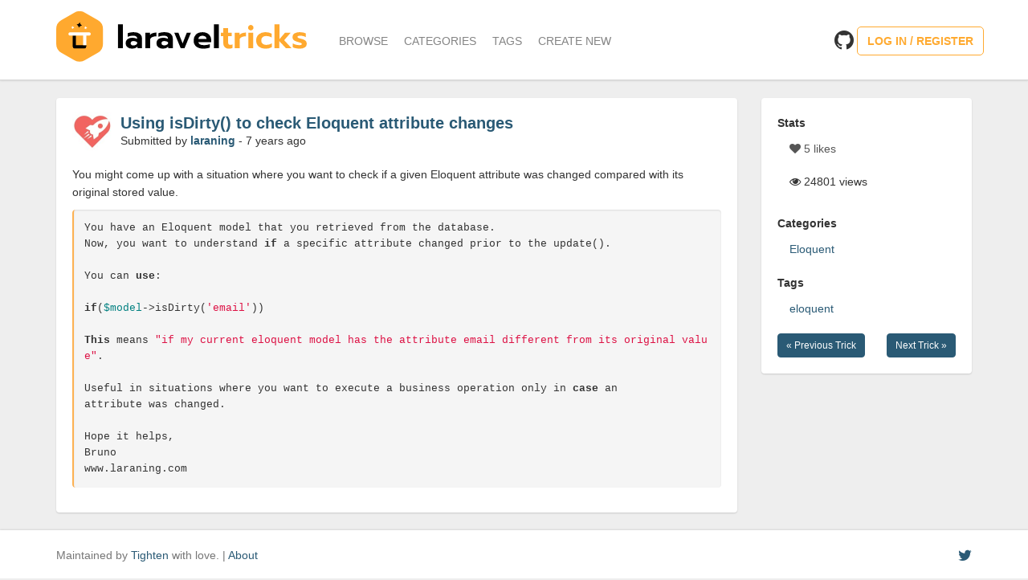

--- FILE ---
content_type: text/html; charset=UTF-8
request_url: https://laravel-tricks.com/tricks/using-isdirty-to-check-eloquent-attribute-changes
body_size: 2255
content:
<!doctype html>
<html xmlns="http://www.w3.org/1999/xhtml" xmlns:og="http://ogp.me/ns#" xmlns:fb="https://www.facebook.com/2008/fbml">
    <head>
                <meta http-equiv="X-UA-Compatible" content="IE=edge">
        <meta charset="utf-8">
        <meta name="viewport" content="width=device-width, initial-scale=1.0">
        <meta property="og:title" content="Code snippets, tips and tricks for Laravel PHP framework" />
        <meta property="og:type" content="website" />
        <meta property="og:url" content="http://laravel-tricks.com" />
        <meta property="og:image" content="http://laravel-tricks.com/img/logo.jpg" />
        <meta property="og:site_name" content="laravel-tricks.com" />
        <meta property="og:description" content="You might come up with a situation where you want to check if a given Eloquent attribute was changed compared with its original stored value." />
        <meta name="description" content="You might come up with a situation where you want to check if a given Eloquent attribute was changed compared with its original stored value.">
        <meta name="author" content="Tighten">
        <title>Using isDirty() to check Eloquent attribute changes | Laravel-Tricks.com</title>
        <link rel="stylesheet" href="https://laravel-tricks.com/css/app.css">
        <link href="//netdna.bootstrapcdn.com/font-awesome/4.0.3/css/font-awesome.css" rel="stylesheet">
            <link rel="stylesheet" href="https://laravel-tricks.com/css/highlight/laratricks.css">
    </head>
    <body>
        <div id="wrap">
            <div class="navbar navbar-default navbar-static-top">
    <div class="container">
        <div class="navbar-header">
            <button type="button" class="navbar-toggle" data-toggle="collapse" data-target=".header-collapse">
                <span class="sr-only">Toggle navigation</span>
                <span class="icon-bar"></span>
                <span class="icon-bar"></span>
                <span class="icon-bar"></span>
            </button>

            <a class="navbar-brand" href="https://laravel-tricks.com">
                <img src="https://laravel-tricks.com/../svg/logo.svg" alt="Logo">
            </a>
        </div>

        <div class="collapse navbar-collapse header-collapse">
            <ul class="nav navbar-nav">
                <li><a href="https://laravel-tricks.com/tricks">Browse</a></li><li><a href="https://laravel-tricks.com/categories">Categories</a></li><li><a href="https://laravel-tricks.com/tags">Tags</a></li><li><a href="https://laravel-tricks.com/user/tricks/create">Create New</a></li>

                                    <i class="visible-xs fa fa-github github-align"></i>

                    <li class="visible-xs"><a href="https://laravel-tricks.com/login">Log in / Register</a></li>
                            </ul>

            <div class="navbar-right hidden-xs">
                                    <i class="fa fa-github fa-2x github-align"></i>

                    <a href="https://laravel-tricks.com/login" class="btn btn-primary">Log in / Register</a>
                
                            </div>
        </div>
    </div>
</div>
                <div class="container">
        <div class="row">
            <div class="col-lg-9 col-md-8">

                <div class="content-box">
                    
                    <div class="trick-user">
                        <div class="trick-user-image">
                            <img src="https://secure.gravatar.com/avatar/e644fe24b8e8aaa2255049f09e199ef9?s=100&amp;r=g&amp;d=identicon" class="user-avatar">
                        </div>

                        <div class="trick-user-data">
                            <h1 class="page-title">
                                Using isDirty() to check Eloquent attribute changes
                            </h1>

                            <div>
                                Submitted by <b><a href="https://laravel-tricks.com/laraning">laraning</a></b> - 7 years ago
                            </div>
                        </div>
                    </div>

                    <p>You might come up with a situation where you want to check if a given Eloquent attribute was changed compared with its original stored value.</p>

                    <pre><code class="php">You have an Eloquent model that you retrieved from the database.
Now, you want to understand if a specific attribute changed prior to the update().

You can use:

if($model-&gt;isDirty(&#039;email&#039;))

This means &quot;if my current eloquent model has the attribute email different from its original value&quot;.

Useful in situations where you want to execute a business operation only in case an
attribute was changed.

Hope it helps,
Bruno
www.laraning.com</code></pre>
                </div>
            </div>
                <div class="col-lg-3 col-md-4">
                    
                    <div class="content-box">
                        <b>Stats</b>

                        <ul class="list-group trick-stats">
                            <a href="#" class="list-group-item js-like-trick" data-liked="0">

                                <span class="fa fa-heart "></span>

                                
                                5 likes

                                                            </a>

                            <li class="list-group-item">
                                <span class="fa fa-eye"></span> 24801 views
                            </li>
                        </ul>

                                                    <b>Categories</b>

                            <ul class="nav nav-list push-down">
                                                                    <li>
                                        <a href="https://laravel-tricks.com/categories/eloquent">
                                            Eloquent
                                        </a>
                                    </li>
                                                            </ul>
                        
                                                    <b>Tags</b>

                            <ul class="nav nav-list push-down">
                                                                    <li>
                                        <a href="https://laravel-tricks.com/tags/eloquent">
                                            eloquent
                                        </a>
                                    </li>
                                                            </ul>
                        
                        <div class="clearfix">
                                                            <a  href="https://laravel-tricks.com/tricks/how-to-filter-wildcard-subdomains-simple-and-faster"
                                    title="How to filter wildcard subdomains? Simple and faster." data-toggle="tooltip"
                                    class="btn btn-sm btn-primary">
                                        &laquo; Previous Trick
                                </a>
                            
                                                            <a  href="https://laravel-tricks.com/tricks/only-show-content-before-or-after-a-given-datetime"
                                    title="Only show content before or after a given date/time" data-toggle="tooltip"
                                    class="btn btn-sm btn-primary pull-right">
                                        Next Trick &raquo;
                                </a>
                                                    </div>
                    </div>
                </div>
            </div>

            <div class="row">
                <div class="col-lg-9 col-md-8">
                                    </div>
            </div>
    </div>
        </div>

        <div id="footer">
  <div class="container">
    <p class="text-muted credit">
        Maintained by <a href="https://tighten.co/">Tighten</a> with love. | <a href="https://laravel-tricks.com/about">About</a>
        <span class="pull-right"><a target="_blank" href="http://twitter.com/laraveltricks" title="Follow updates"><i class="fa fa-twitter fa-lg"></i></a></span>
    </p>
  </div>
</div>
                    <script>
                (function(i,s,o,g,r,a,m){i['GoogleAnalyticsObject']=r;i[r]=i[r]||function(){
                (i[r].q=i[r].q||[]).push(arguments)},i[r].l=1*new Date();a=s.createElement(o),
                m=s.getElementsByTagName(o)[0];a.async=1;a.src=g;m.parentNode.insertBefore(a,m)
                })(window,document,'script','//www.google-analytics.com/analytics.js','ga');

                ga('create', 'UA-46172824-1', 'auto');
                ga('send', 'pageview');
            </script>
                <script src="//ajax.googleapis.com/ajax/libs/jquery/1.10.2/jquery.min.js"></script>
        <script src="//netdna.bootstrapcdn.com/bootstrap/3.0.0/js/bootstrap.min.js"></script>
            <script src="https://laravel-tricks.com/js/vendor/highlight.pack.js"></script>
    <script type="text/javascript">
        (function($) {
            hljs.tabReplace = '  ';
            hljs.initHighlightingOnLoad();
            $('[data-toggle=tooltip]').tooltip();
        })(jQuery);
    </script>

        </body>
</html>


--- FILE ---
content_type: text/css
request_url: https://laravel-tricks.com/css/highlight/laratricks.css
body_size: 641
content:
pre {
  padding: 0;
  border: 0;
}
pre, pre code {
  -webkit-border-radius: 4px;
  -moz-border-radius: 4px;
  border-radius: 4px;
  white-space: pre;
  word-wrap: normal;
  word-break: keep-all;
  overflow-x: auto;
}

@media (min-width: 768px) {
  pre, pre code {
    white-space: pre-wrap;
    word-wrap: break-word;
    word-break: break-all;
    overflow-x: visible;
  }
}
pre code {

  -webkit-box-shadow: inset 0 1px 2px rgba(0,0,0,.1);
  -moz-box-shadow: inset 0 1px 2px rgba(0,0,0,.1);
  box-shadow: inset 0 1px 2px rgba(0,0,0,.1);
  display: block;
  padding: 1em;
  color: #333;
  background: #f5f5f5;
  border-left: 2px solid rgba(255,160,42,.8);
}

pre .comment,
pre .template_comment,
pre .diff .header,
pre .javadoc {
  color: #887;
  font-style: italic;
}

pre .keyword,
pre .css .rule .keyword,
pre .winutils,
pre .javascript .title,
pre .nginx .title,
pre .subst,
pre .request,
pre .status {
  color: #333;
  font-weight: bold
}

pre .number,
pre .hexcolor,
pre .ruby .constant {
  color: #099;
}

pre .string,
pre .tag .value,
pre .phpdoc,
pre .tex .formula {
  color: #d14
}

pre .title,
pre .id,
pre .coffeescript .params,
pre .scss .preprocessor {
  color: #900;
  font-weight: bold
}

pre .javascript .title,
pre .lisp .title,
pre .clojure .title,
pre .subst {
  font-weight: normal
}

pre .class .title,
pre .haskell .type,
pre .vhdl .literal,
pre .tex .command {
  color: #458;
  font-weight: bold
}

pre .tag,
pre .tag .title,
pre .rules .property,
pre .django .tag .keyword {
  color: #000080;
  font-weight: normal
}

pre .attribute,
pre .variable,
pre .lisp .body {
  color: #008080
}

pre .regexp {
  color: #009926
}

pre .class {
  color: #458;
  font-weight: bold
}

pre .symbol,
pre .ruby .symbol .string,
pre .lisp .keyword,
pre .tex .special,
pre .prompt {
  color: #990073
}

pre .built_in,
pre .lisp .title,
pre .clojure .built_in {
  color: #0086b3
}

pre .preprocessor,
pre .pi,
pre .doctype,
pre .shebang,
pre .cdata {
  color: #999;
  font-weight: bold
}

pre .deletion {
  background: #fdd
}

pre .addition {
  background: #dfd
}

pre .diff .change {
  background: #0086b3
}

pre .chunk {
  color: #aaa
}


--- FILE ---
content_type: application/javascript; charset=utf-8
request_url: https://laravel-tricks.com/js/vendor/highlight.pack.js
body_size: 5795
content:
var hljs=new function(){function l(o){return o.replace(/&/gm,"&amp;").replace(/</gm,"&lt;").replace(/>/gm,"&gt;")}function b(p){for(var o=p.firstChild;o;o=o.nextSibling){if(o.nodeName=="CODE"){return o}if(!(o.nodeType==3&&o.nodeValue.match(/\s+/))){break}}}function h(p,o){return Array.prototype.map.call(p.childNodes,function(q){if(q.nodeType==3){return o?q.nodeValue.replace(/\n/g,""):q.nodeValue}if(q.nodeName=="BR"){return"\n"}return h(q,o)}).join("")}function a(q){var p=(q.className+" "+(q.parentNode?q.parentNode.className:"")).split(/\s+/);p=p.map(function(r){return r.replace(/^language-/,"")});for(var o=0;o<p.length;o++){if(e[p[o]]||p[o]=="no-highlight"){return p[o]}}}function c(q){var o=[];(function p(r,s){for(var t=r.firstChild;t;t=t.nextSibling){if(t.nodeType==3){s+=t.nodeValue.length}else{if(t.nodeName=="BR"){s+=1}else{if(t.nodeType==1){o.push({event:"start",offset:s,node:t});s=p(t,s);o.push({event:"stop",offset:s,node:t})}}}}return s})(q,0);return o}function j(x,v,w){var p=0;var y="";var r=[];function t(){if(x.length&&v.length){if(x[0].offset!=v[0].offset){return(x[0].offset<v[0].offset)?x:v}else{return v[0].event=="start"?x:v}}else{return x.length?x:v}}function s(A){function z(B){return" "+B.nodeName+'="'+l(B.value)+'"'}return"<"+A.nodeName+Array.prototype.map.call(A.attributes,z).join("")+">"}while(x.length||v.length){var u=t().splice(0,1)[0];y+=l(w.substr(p,u.offset-p));p=u.offset;if(u.event=="start"){y+=s(u.node);r.push(u.node)}else{if(u.event=="stop"){var o,q=r.length;do{q--;o=r[q];y+=("</"+o.nodeName.toLowerCase()+">")}while(o!=u.node);r.splice(q,1);while(q<r.length){y+=s(r[q]);q++}}}}return y+l(w.substr(p))}function f(r){function o(s){return(s&&s.source)||s}function p(t,s){return RegExp(o(t),"m"+(r.cI?"i":"")+(s?"g":""))}function q(z,x){if(z.compiled){return}z.compiled=true;var u=[];if(z.k){var s={};function A(B,t){t.split(" ").forEach(function(C){var D=C.split("|");s[D[0]]=[B,D[1]?Number(D[1]):1];u.push(D[0])})}z.lR=p(z.l||hljs.IR+"(?!\\.)",true);if(typeof z.k=="string"){A("keyword",z.k)}else{for(var y in z.k){if(!z.k.hasOwnProperty(y)){continue}A(y,z.k[y])}}z.k=s}if(x){if(z.bWK){z.b="\\b("+u.join("|")+")\\b(?!\\.)\\s*"}z.bR=p(z.b?z.b:"\\B|\\b");if(!z.e&&!z.eW){z.e="\\B|\\b"}if(z.e){z.eR=p(z.e)}z.tE=o(z.e)||"";if(z.eW&&x.tE){z.tE+=(z.e?"|":"")+x.tE}}if(z.i){z.iR=p(z.i)}if(z.r===undefined){z.r=1}if(!z.c){z.c=[]}for(var w=0;w<z.c.length;w++){if(z.c[w]=="self"){z.c[w]=z}q(z.c[w],z)}if(z.starts){q(z.starts,x)}var v=[];for(var w=0;w<z.c.length;w++){v.push(o(z.c[w].b))}if(z.tE){v.push(o(z.tE))}if(z.i){v.push(o(z.i))}z.t=v.length?p(v.join("|"),true):{exec:function(t){return null}}}q(r)}function d(E,F,C){function o(r,N){for(var M=0;M<N.c.length;M++){var L=N.c[M].bR.exec(r);if(L&&L.index==0){return N.c[M]}}}function s(L,r){if(L.e&&L.eR.test(r)){return L}if(L.eW){return s(L.parent,r)}}function t(r,L){return !C&&L.i&&L.iR.test(r)}function y(M,r){var L=G.cI?r[0].toLowerCase():r[0];return M.k.hasOwnProperty(L)&&M.k[L]}function H(){var L=l(w);if(!A.k){return L}var r="";var O=0;A.lR.lastIndex=0;var M=A.lR.exec(L);while(M){r+=L.substr(O,M.index-O);var N=y(A,M);if(N){v+=N[1];r+='<span class="'+N[0]+'">'+M[0]+"</span>"}else{r+=M[0]}O=A.lR.lastIndex;M=A.lR.exec(L)}return r+L.substr(O)}function z(){if(A.sL&&!e[A.sL]){return l(w)}var r=A.sL?d(A.sL,w):g(w);if(A.r>0){v+=r.keyword_count;B+=r.r}return'<span class="'+r.language+'">'+r.value+"</span>"}function K(){return A.sL!==undefined?z():H()}function J(M,r){var L=M.cN?'<span class="'+M.cN+'">':"";if(M.rB){x+=L;w=""}else{if(M.eB){x+=l(r)+L;w=""}else{x+=L;w=r}}A=Object.create(M,{parent:{value:A}})}function D(L,r){w+=L;if(r===undefined){x+=K();return 0}var N=o(r,A);if(N){x+=K();J(N,r);return N.rB?0:r.length}var O=s(A,r);if(O){var M=A;if(!(M.rE||M.eE)){w+=r}x+=K();do{if(A.cN){x+="</span>"}B+=A.r;A=A.parent}while(A!=O.parent);if(M.eE){x+=l(r)}w="";if(O.starts){J(O.starts,"")}return M.rE?0:r.length}if(t(r,A)){throw new Error('Illegal lexem "'+r+'" for mode "'+(A.cN||"<unnamed>")+'"')}w+=r;return r.length||1}var G=e[E];f(G);var A=G;var w="";var B=0;var v=0;var x="";try{var u,q,p=0;while(true){A.t.lastIndex=p;u=A.t.exec(F);if(!u){break}q=D(F.substr(p,u.index-p),u[0]);p=u.index+q}D(F.substr(p));return{r:B,keyword_count:v,value:x,language:E}}catch(I){if(I.message.indexOf("Illegal")!=-1){return{r:0,keyword_count:0,value:l(F)}}else{throw I}}}function g(s){var o={keyword_count:0,r:0,value:l(s)};var q=o;for(var p in e){if(!e.hasOwnProperty(p)){continue}var r=d(p,s,false);r.language=p;if(r.keyword_count+r.r>q.keyword_count+q.r){q=r}if(r.keyword_count+r.r>o.keyword_count+o.r){q=o;o=r}}if(q.language){o.second_best=q}return o}function i(q,p,o){if(p){q=q.replace(/^((<[^>]+>|\t)+)/gm,function(r,v,u,t){return v.replace(/\t/g,p)})}if(o){q=q.replace(/\n/g,"<br>")}return q}function m(r,u,p){var v=h(r,p);var t=a(r);if(t=="no-highlight"){return}var w=t?d(t,v,true):g(v);t=w.language;var o=c(r);if(o.length){var q=document.createElement("pre");q.innerHTML=w.value;w.value=j(o,c(q),v)}w.value=i(w.value,u,p);var s=r.className;if(!s.match("(\\s|^)(language-)?"+t+"(\\s|$)")){s=s?(s+" "+t):t}r.innerHTML=w.value;r.className=s;r.result={language:t,kw:w.keyword_count,re:w.r};if(w.second_best){r.second_best={language:w.second_best.language,kw:w.second_best.keyword_count,re:w.second_best.r}}}function n(){if(n.called){return}n.called=true;Array.prototype.map.call(document.getElementsByTagName("pre"),b).filter(Boolean).forEach(function(o){m(o,hljs.tabReplace)})}function k(){window.addEventListener("DOMContentLoaded",n,false);window.addEventListener("load",n,false)}var e={};this.LANGUAGES=e;this.highlight=d;this.highlightAuto=g;this.fixMarkup=i;this.highlightBlock=m;this.initHighlighting=n;this.initHighlightingOnLoad=k;this.IR="[a-zA-Z][a-zA-Z0-9_]*";this.UIR="[a-zA-Z_][a-zA-Z0-9_]*";this.NR="\\b\\d+(\\.\\d+)?";this.CNR="(\\b0[xX][a-fA-F0-9]+|(\\b\\d+(\\.\\d*)?|\\.\\d+)([eE][-+]?\\d+)?)";this.BNR="\\b(0b[01]+)";this.RSR="!|!=|!==|%|%=|&|&&|&=|\\*|\\*=|\\+|\\+=|,|\\.|-|-=|/|/=|:|;|<<|<<=|<=|<|===|==|=|>>>=|>>=|>=|>>>|>>|>|\\?|\\[|\\{|\\(|\\^|\\^=|\\||\\|=|\\|\\||~";this.BE={b:"\\\\[\\s\\S]",r:0};this.ASM={cN:"string",b:"'",e:"'",i:"\\n",c:[this.BE],r:0};this.QSM={cN:"string",b:'"',e:'"',i:"\\n",c:[this.BE],r:0};this.CLCM={cN:"comment",b:"//",e:"$"};this.CBLCLM={cN:"comment",b:"/\\*",e:"\\*/"};this.HCM={cN:"comment",b:"#",e:"$"};this.NM={cN:"number",b:this.NR,r:0};this.CNM={cN:"number",b:this.CNR,r:0};this.BNM={cN:"number",b:this.BNR,r:0};this.REGEXP_MODE={cN:"regexp",b:/\//,e:/\/[gim]*/,i:/\n/,c:[this.BE,{b:/\[/,e:/\]/,r:0,c:[this.BE]}]};this.inherit=function(q,r){var o={};for(var p in q){o[p]=q[p]}if(r){for(var p in r){o[p]=r[p]}}return o}}();hljs.LANGUAGES.bash=function(a){var c={cN:"variable",b:/\$[\w\d#@][\w\d_]*/};var b={cN:"variable",b:/\$\{(.*?)\}/};var e={cN:"string",b:/"/,e:/"/,c:[a.BE,c,b,{cN:"variable",b:/\$\(/,e:/\)/,c:a.BE}],r:0};var d={cN:"string",b:/'/,e:/'/,r:0};return{l:/-?[a-z]+/,k:{keyword:"if then else elif fi for break continue while in do done exit return set declare case esac export exec",literal:"true false",built_in:"printf echo read cd pwd pushd popd dirs let eval unset typeset readonly getopts source shopt caller type hash bind help sudo",operator:"-ne -eq -lt -gt -f -d -e -s -l -a"},c:[{cN:"shebang",b:/^#![^\n]+sh\s*$/,r:10},{cN:"function",b:/\w[\w\d_]*\s*\(\s*\)\s*\{/,rB:true,c:[{cN:"title",b:/\w[\w\d_]*/}],r:0},a.HCM,a.NM,e,d,c,b]}}(hljs);hljs.LANGUAGES.javascript=function(a){return{k:{keyword:"in if for while finally var new function do return void else break catch instanceof with throw case default try this switch continue typeof delete let yield const",literal:"true false null undefined NaN Infinity"},c:[a.ASM,a.QSM,a.CLCM,a.CBLCLM,a.CNM,{b:"("+a.RSR+"|\\b(case|return|throw)\\b)\\s*",k:"return throw case",c:[a.CLCM,a.CBLCLM,a.REGEXP_MODE,{b:/</,e:/>;/,sL:"xml"}],r:0},{cN:"function",bWK:true,e:/{/,k:"function",c:[{cN:"title",b:/[A-Za-z$_][0-9A-Za-z$_]*/},{cN:"params",b:/\(/,e:/\)/,c:[a.CLCM,a.CBLCLM],i:/["'\(]/}],i:/\[|%/}]}}(hljs);hljs.LANGUAGES.css=function(a){var b="[a-zA-Z-][a-zA-Z0-9_-]*";var c={cN:"function",b:b+"\\(",e:"\\)",c:["self",a.NM,a.ASM,a.QSM]};return{cI:true,i:"[=/|']",c:[a.CBLCLM,{cN:"id",b:"\\#[A-Za-z0-9_-]+"},{cN:"class",b:"\\.[A-Za-z0-9_-]+",r:0},{cN:"attr_selector",b:"\\[",e:"\\]",i:"$"},{cN:"pseudo",b:":(:)?[a-zA-Z0-9\\_\\-\\+\\(\\)\\\"\\']+"},{cN:"at_rule",b:"@(font-face|page)",l:"[a-z-]+",k:"font-face page"},{cN:"at_rule",b:"@",e:"[{;]",c:[{cN:"keyword",b:/\S+/},{b:/\s/,eW:true,eE:true,r:0,c:[c,a.ASM,a.QSM,a.NM]}]},{cN:"tag",b:b,r:0},{cN:"rules",b:"{",e:"}",i:"[^\\s]",r:0,c:[a.CBLCLM,{cN:"rule",b:"[^\\s]",rB:true,e:";",eW:true,c:[{cN:"attribute",b:"[A-Z\\_\\.\\-]+",e:":",eE:true,i:"[^\\s]",starts:{cN:"value",eW:true,eE:true,c:[c,a.NM,a.QSM,a.ASM,a.CBLCLM,{cN:"hexcolor",b:"#[0-9A-Fa-f]+"},{cN:"important",b:"!important"}]}}]}]}]}}(hljs);hljs.LANGUAGES.xml=function(a){var c="[A-Za-z0-9\\._:-]+";var b={eW:true,r:0,c:[{cN:"attribute",b:c,r:0},{b:'="',rB:true,e:'"',c:[{cN:"value",b:'"',eW:true}]},{b:"='",rB:true,e:"'",c:[{cN:"value",b:"'",eW:true}]},{b:"=",c:[{cN:"value",b:"[^\\s/>]+"}]}]};return{cI:true,c:[{cN:"pi",b:"<\\?",e:"\\?>",r:10},{cN:"doctype",b:"<!DOCTYPE",e:">",r:10,c:[{b:"\\[",e:"\\]"}]},{cN:"comment",b:"<!--",e:"-->",r:10},{cN:"cdata",b:"<\\!\\[CDATA\\[",e:"\\]\\]>",r:10},{cN:"tag",b:"<style(?=\\s|>|$)",e:">",k:{title:"style"},c:[b],starts:{e:"</style>",rE:true,sL:"css"}},{cN:"tag",b:"<script(?=\\s|>|$)",e:">",k:{title:"script"},c:[b],starts:{e:"<\/script>",rE:true,sL:"javascript"}},{b:"<%",e:"%>",sL:"vbscript"},{cN:"tag",b:"</?",e:"/?>",r:0,c:[{cN:"title",b:"[^ /><]+"},b]}]}}(hljs);hljs.LANGUAGES.http=function(a){return{i:"\\S",c:[{cN:"status",b:"^HTTP/[0-9\\.]+",e:"$",c:[{cN:"number",b:"\\b\\d{3}\\b"}]},{cN:"request",b:"^[A-Z]+ (.*?) HTTP/[0-9\\.]+$",rB:true,e:"$",c:[{cN:"string",b:" ",e:" ",eB:true,eE:true}]},{cN:"attribute",b:"^\\w",e:": ",eE:true,i:"\\n|\\s|=",starts:{cN:"string",e:"$"}},{b:"\\n\\n",starts:{sL:"",eW:true}}]}}(hljs);hljs.LANGUAGES.php=function(a){var e={cN:"variable",b:"\\$+[a-zA-Z_\x7f-\xff][a-zA-Z0-9_\x7f-\xff]*"};var b=[a.inherit(a.ASM,{i:null}),a.inherit(a.QSM,{i:null}),{cN:"string",b:'b"',e:'"',c:[a.BE]},{cN:"string",b:"b'",e:"'",c:[a.BE]}];var c=[a.BNM,a.CNM];var d={cN:"title",b:a.UIR};return{cI:true,k:"and include_once list abstract global private echo interface as static endswitch array null if endwhile or const for endforeach self var while isset public protected exit foreach throw elseif include __FILE__ empty require_once do xor return implements parent clone use __CLASS__ __LINE__ else break print eval new catch __METHOD__ case exception php_user_filter default die require __FUNCTION__ enddeclare final try this switch continue endfor endif declare unset true false namespace trait goto instanceof insteadof __DIR__ __NAMESPACE__ __halt_compiler",c:[a.CLCM,a.HCM,{cN:"comment",b:"/\\*",e:"\\*/",c:[{cN:"phpdoc",b:"\\s@[A-Za-z]+"}]},{cN:"comment",eB:true,b:"__halt_compiler.+?;",eW:true},{cN:"string",b:"<<<['\"]?\\w+['\"]?$",e:"^\\w+;",c:[a.BE]},{cN:"preprocessor",b:"<\\?php",r:10},{cN:"preprocessor",b:"\\?>"},e,{cN:"function",bWK:true,e:"{",k:"function",i:"\\$|\\[|%",c:[d,{cN:"params",b:"\\(",e:"\\)",c:["self",e,a.CBLCLM].concat(b).concat(c)}]},{cN:"class",bWK:true,e:"{",k:"class",i:"[:\\(\\$]",c:[{bWK:true,eW:true,k:"extends",c:[d]},d]},{b:"=>"}].concat(b).concat(c)}}(hljs);hljs.LANGUAGES.sql=function(a){return{cI:true,c:[{cN:"operator",b:"(begin|end|start|commit|rollback|savepoint|lock|alter|create|drop|rename|call|delete|do|handler|insert|load|replace|select|truncate|update|set|show|pragma|grant)\\b(?!:)",e:";",eW:true,k:{keyword:"all partial global month current_timestamp using go revoke smallint indicator end-exec disconnect zone with character assertion to add current_user usage input local alter match collate real then rollback get read timestamp session_user not integer bit unique day minute desc insert execute like ilike|2 level decimal drop continue isolation found where constraints domain right national some module transaction relative second connect escape close system_user for deferred section cast current sqlstate allocate intersect deallocate numeric public preserve full goto initially asc no key output collation group by union session both last language constraint column of space foreign deferrable prior connection unknown action commit view or first into float year primary cascaded except restrict set references names table outer open select size are rows from prepare distinct leading create only next inner authorization schema corresponding option declare precision immediate else timezone_minute external varying translation true case exception join hour default double scroll value cursor descriptor values dec fetch procedure delete and false int is describe char as at in varchar null trailing any absolute current_time end grant privileges when cross check write current_date pad begin temporary exec time update catalog user sql date on identity timezone_hour natural whenever interval work order cascade diagnostics nchar having left call do handler load replace truncate start lock show pragma exists number trigger if before after each row",aggregate:"count sum min max avg"},c:[{cN:"string",b:"'",e:"'",c:[a.BE,{b:"''"}],r:0},{cN:"string",b:'"',e:'"',c:[a.BE,{b:'""'}],r:0},{cN:"string",b:"`",e:"`",c:[a.BE]},a.CNM]},a.CBLCLM,{cN:"comment",b:"--",e:"$"}]}}(hljs);hljs.LANGUAGES.json=function(a){var e={literal:"true false null"};var d=[a.QSM,a.CNM];var c={cN:"value",e:",",eW:true,eE:true,c:d,k:e};var b={b:"{",e:"}",c:[{cN:"attribute",b:'\\s*"',e:'"\\s*:\\s*',eB:true,eE:true,c:[a.BE],i:"\\n",starts:c}],i:"\\S"};var f={b:"\\[",e:"\\]",c:[a.inherit(c,{cN:null})],i:"\\S"};d.splice(d.length,0,b,f);return{c:d,k:e,i:"\\S"}}(hljs);

--- FILE ---
content_type: image/svg+xml
request_url: https://laravel-tricks.com/svg/logo.svg
body_size: 1798
content:
<svg width="100%" height="100%" xmlns="http://www.w3.org/2000/svg" viewBox="0 0 303.44 61.48">
    <defs>
        <style>.cls-1{fill:#ffa92f;}.cls-2{fill:#fff;}</style>
    </defs>

    <path d="M74.79,15.91h5.94V45H74.79Z"/>
    <path d="M86.25,43.82A5.81,5.81,0,0,1,84.07,39a6,6,0,0,1,2.08-4.9,9,9,0,0,1,5.9-1.75,14.67,14.67,0,0,1,3.23.35,11.22,11.22,0,0,1,2.71,1v-.47a2.89,2.89,0,0,0-1.26-2.6,7.12,7.12,0,0,0-3.85-.83,15.54,15.54,0,0,0-6.37,1.3V26.81a15.07,15.07,0,0,1,3.26-.93,21.84,21.84,0,0,1,4-.37q5.11,0,7.63,2.1a7.26,7.26,0,0,1,2.52,5.88V45H98.35V43.25a8.92,8.92,0,0,1-6.45,2.32A8.8,8.8,0,0,1,86.25,43.82Zm9.89-2.74A4.38,4.38,0,0,0,98,39.55V37.66a7.78,7.78,0,0,0-4.4-1.34,4.06,4.06,0,0,0-2.54.69,2.42,2.42,0,0,0-.88,2A2.26,2.26,0,0,0,91,41a4,4,0,0,0,2.48.67A6.07,6.07,0,0,0,96.14,41.08Z"/>
    <path d="M107.86,26.1h5.74v2.71a7.17,7.17,0,0,1,3.19-2.1,13.65,13.65,0,0,1,4.64-.73V30.5a12.83,12.83,0,0,0-4.78.83,5,5,0,0,0-2.85,2.52V45h-5.94Z"/>
    <path d="M123.57,43.82A5.81,5.81,0,0,1,121.39,39a6.05,6.05,0,0,1,2.09-4.9,9,9,0,0,1,5.9-1.75,14.64,14.64,0,0,1,3.22.35,11.06,11.06,0,0,1,2.71,1v-.47a2.9,2.9,0,0,0-1.25-2.6,7.16,7.16,0,0,0-3.86-.83,15.54,15.54,0,0,0-6.37,1.3V26.81a15.24,15.24,0,0,1,3.26-.93,21.87,21.87,0,0,1,4-.37c3.4,0,5.95.7,7.63,2.1a7.28,7.28,0,0,1,2.51,5.88V45h-5.58V43.25a8.92,8.92,0,0,1-6.45,2.32A8.8,8.8,0,0,1,123.57,43.82Zm9.9-2.74a4.41,4.41,0,0,0,1.84-1.53V37.66a7.76,7.76,0,0,0-4.4-1.34,4.06,4.06,0,0,0-2.54.69,2.42,2.42,0,0,0-.88,2,2.28,2.28,0,0,0,.86,1.92,4,4,0,0,0,2.48.67A6.15,6.15,0,0,0,133.47,41.08Z"/>
    <path d="M142.94,26.1h5l5.11,13.06,5.11-13.06h5L155.37,45h-4.64Z"/>
    <path d="M169.57,43a9.06,9.06,0,0,1-3.11-7.33,9.92,9.92,0,0,1,2.77-7.4q2.78-2.71,7.93-2.71a12.05,12.05,0,0,1,5.74,1.26,8.59,8.59,0,0,1,3.58,3.48,10.26,10.26,0,0,1,1.22,5v2.4H172.12q.63,3.62,6.77,3.62a23.33,23.33,0,0,0,3.74-.32A16,16,0,0,0,186,40.1v4.17a15.44,15.44,0,0,1-3.54.94,26.36,26.36,0,0,1-4.33.36C174.48,45.57,171.64,44.69,169.57,43Zm12.5-9.14a3.85,3.85,0,0,0-1.41-2.93,5.55,5.55,0,0,0-3.58-1.05,5.44,5.44,0,0,0-3.54,1.07,3.9,3.9,0,0,0-1.42,2.91Z"/>
    <path d="M191,15.91h5.94V45H191Z"/>
    <path class="cls-1" d="M204,43.74a7.18,7.18,0,0,1-1.71-5.1V30.39H199.5V26.1h2.75V20.44h5.94V26.1h4.44v4.29h-4.44v7.47a3.63,3.63,0,0,0,.63,2.38,2.86,2.86,0,0,0,2.24.72,5.21,5.21,0,0,0,2.48-.62v4.44a11.58,11.58,0,0,1-4.56.79A6.54,6.54,0,0,1,204,43.74Z"/>
    <path class="cls-1" d="M216.29,26.1H222v2.71a7.11,7.11,0,0,1,3.19-2.1,13.65,13.65,0,0,1,4.64-.73V30.5a12.83,12.83,0,0,0-4.78.83,5,5,0,0,0-2.85,2.52V45h-5.94Z"/>
    <path class="cls-1" d="M233.32,22.28a3,3,0,0,1-.94-2.28,3,3,0,0,1,.94-2.26,3.39,3.39,0,0,1,4.64,0A3,3,0,0,1,238.9,20a3,3,0,0,1-.94,2.28,3.41,3.41,0,0,1-4.64,0Zm-.67,3.82h6V45h-6Z"/>
    <path class="cls-1" d="M245.24,43a9.21,9.21,0,0,1-3-7.37,9.29,9.29,0,0,1,3-7.42,12,12,0,0,1,8.16-2.65,13.82,13.82,0,0,1,7.39,1.73v4.68a8.85,8.85,0,0,0-2.93-1.34,13.91,13.91,0,0,0-3.52-.43A6.82,6.82,0,0,0,250,31.49a4.94,4.94,0,0,0-1.65,4.09,4.93,4.93,0,0,0,1.64,4.07A6.73,6.73,0,0,0,254.32,41a12.31,12.31,0,0,0,6.73-1.84v4.64a14.44,14.44,0,0,1-7.67,1.81A12,12,0,0,1,245.24,43Z"/>
    <path class="cls-1" d="M264.35,15.91h5.94V34.08l6.88-8h6.88l-8,9.2L285,45h-6.89l-7.86-8.5V45h-5.94Z"/>
    <path class="cls-1" d="M290.17,45.11a11.69,11.69,0,0,1-3.8-1.27V39.19a14.61,14.61,0,0,0,3.78,1.54,16,16,0,0,0,4.09.59A7.19,7.19,0,0,0,296.6,41a1,1,0,0,0,.75-1,1.21,1.21,0,0,0-.44-1,4,4,0,0,0-1.31-.67c-.59-.2-1.57-.49-2.93-.89a20.64,20.64,0,0,1-3.76-1.43,5.34,5.34,0,0,1-2.05-1.83,5.25,5.25,0,0,1-.68-2.83A4.9,4.9,0,0,1,288.52,27a11.84,11.84,0,0,1,6.35-1.47,21.52,21.52,0,0,1,4.07.41A10.88,10.88,0,0,1,302.18,27v4.53a9.8,9.8,0,0,0-3-1.22,14,14,0,0,0-3.56-.48,7.71,7.71,0,0,0-2.49.32,1.18,1.18,0,0,0-.89,1.18,1.23,1.23,0,0,0,.85,1.14,20.93,20.93,0,0,0,3.16,1l.79.2a16.54,16.54,0,0,1,3.85,1.47,4.82,4.82,0,0,1,1.95,1.93,6.19,6.19,0,0,1,.57,2.81A4.82,4.82,0,0,1,301.2,44a11.33,11.33,0,0,1-6.49,1.56A24.87,24.87,0,0,1,290.17,45.11Z"/><path class="cls-1" d="M56.6,39.85V21.63a12.52,12.52,0,0,0-6.26-10.84L34.56,1.68A12.5,12.5,0,0,0,22,1.68L6.26,10.79A12.52,12.52,0,0,0,0,21.63V39.85A12.52,12.52,0,0,0,6.26,50.69L22,59.8a12.5,12.5,0,0,0,12.52,0l15.78-9.11A12.52,12.52,0,0,0,56.6,39.85Z"/><path d="M34.06,45.39H22.26A2.32,2.32,0,0,1,20,43.09l-.09-13.46h3.92l.1,11.84H36.37v1.61A2.32,2.32,0,0,1,34.06,45.39Z"/><path class="cls-2" d="M40.25,25.71H16.35a2,2,0,0,0,0,3.92h16.1V41.47h3.92V29.63h3.88a2,2,0,0,0,0-3.92Z"/><polygon points="28.61 13.5 29.34 15.85 31.22 17.43 28.87 18.16 27.29 20.04 26.56 17.69 24.69 16.11 27.03 15.38 28.61 13.5"/><polygon class="cls-2" points="20.42 18 20.76 19.39 21.79 20.38 20.4 20.71 19.41 21.74 19.08 20.35 18.05 19.36 19.43 19.03 20.42 18"/>
    <polygon class="cls-2" points="35.02 18.33 34.69 19.71 33.66 20.7 35.05 21.04 36.04 22.07 36.37 20.68 37.4 19.69 36.01 19.36 35.02 18.33"/>
</svg>
